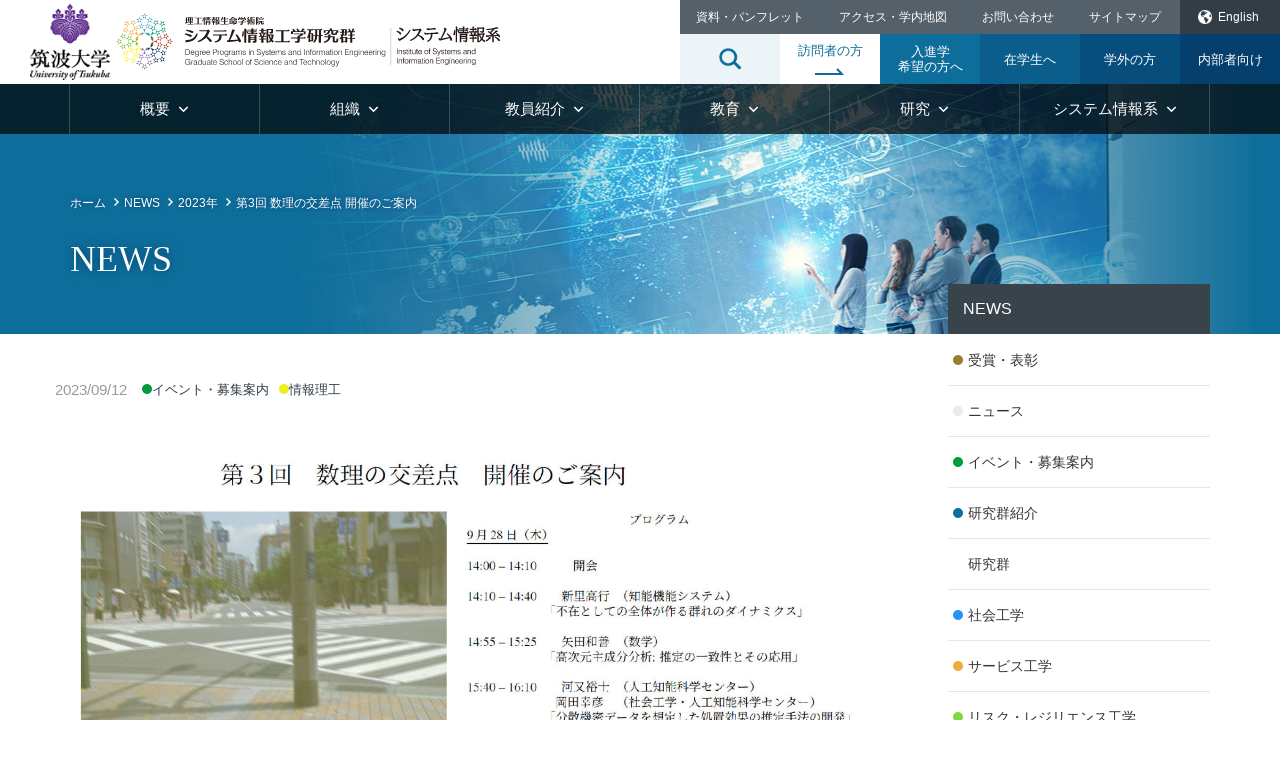

--- FILE ---
content_type: text/html; charset=UTF-8
request_url: https://www.sie.tsukuba.ac.jp/events/2023/09/12/10116
body_size: 45026
content:
<!DOCTYPE html><html lang="ja"><head><meta charset="utf-8" /><meta name="format-detection" content="telephone=no,address=no,email=no"><meta name="viewport" content="width=device-width, initial-scale=1, shrink-to-fit=no"><meta name="description" content="第3回 数理の交差点 webサイト"><link rel="prev bookmark" href="https://www.sie.tsukuba.ac.jp/news_award/2023/09/11/10086" title="丹羽 了氏、鷹見竣希氏、重中秀介氏がFIT論文賞を受賞"><link rel="next bookmark" href="https://www.sie.tsukuba.ac.jp/events/2023/09/12/10120" title="MDAセミナーシリーズ 第2弾　EBPMセミナー開催のご案内"><link rel="canonical" href="http://www.sie.tsukuba.ac.jp/events/2023/09/12/10116" /><link rel="alternate" href="http://www.sie.tsukuba.ac.jp/events/2023/09/12/10116" hreflang="ja" /><link rel="alternate" href="http://www.sie.tsukuba.ac.jp/eng/events/2023/09/12/10116" hreflang="en" /><link rel="stylesheet" href="https://stackpath.bootstrapcdn.com/bootstrap/4.4.1/css/bootstrap.min.css" integrity="sha384-Vkoo8x4CGsO3+Hhxv8T/Q5PaXtkKtu6ug5TOeNV6gBiFeWPGFN9MuhOf23Q9Ifjh" crossorigin="anonymous"><link href="https://www.sie.tsukuba.ac.jp/wp2/wp-content/cache/autoptimize/autoptimize_single_fa7c4c6755de49f10cfa3b9ef52b0dab.php" media="all" rel="stylesheet" />  <script defer src="https://www.googletagmanager.com/gtag/js?id=G-TH78L5DY2D"></script> <script defer src="[data-uri]"></script> <meta name="google-site-verification" content="-ScdSf1mL_D-S_20ZApJ6e7U_wFGqaZUrvrtQzVqvrY" /><link href="https://www.sie.tsukuba.ac.jp/wp2/wp-content/cache/autoptimize/autoptimize_single_9a5fe8db16df8c932502eb26e1f6ffb7.php" media="all" rel="stylesheet" /><title>第3回 数理の交差点 開催のご案内 &#8211; システム情報工学研究群</title><meta name='robots' content='max-image-preview:large' /><style>img:is([sizes="auto" i], [sizes^="auto," i]) { contain-intrinsic-size: 3000px 1500px }</style><link rel='dns-prefetch' href='//webfonts.sakura.ne.jp' /> <script defer src="[data-uri]"></script> <style id='wp-emoji-styles-inline-css' type='text/css'>img.wp-smiley, img.emoji {
		display: inline !important;
		border: none !important;
		box-shadow: none !important;
		height: 1em !important;
		width: 1em !important;
		margin: 0 0.07em !important;
		vertical-align: -0.1em !important;
		background: none !important;
		padding: 0 !important;
	}</style><link rel='stylesheet' id='wp-block-library-css' href='https://www.sie.tsukuba.ac.jp/wp2/wp-includes/css/dist/block-library/style.min.css?ver=f5c18f8588120e2e0ad55a6cd0be6374' type='text/css' media='all' /><style id='classic-theme-styles-inline-css' type='text/css'>/*! This file is auto-generated */
.wp-block-button__link{color:#fff;background-color:#32373c;border-radius:9999px;box-shadow:none;text-decoration:none;padding:calc(.667em + 2px) calc(1.333em + 2px);font-size:1.125em}.wp-block-file__button{background:#32373c;color:#fff;text-decoration:none}</style><style id='global-styles-inline-css' type='text/css'>:root{--wp--preset--aspect-ratio--square: 1;--wp--preset--aspect-ratio--4-3: 4/3;--wp--preset--aspect-ratio--3-4: 3/4;--wp--preset--aspect-ratio--3-2: 3/2;--wp--preset--aspect-ratio--2-3: 2/3;--wp--preset--aspect-ratio--16-9: 16/9;--wp--preset--aspect-ratio--9-16: 9/16;--wp--preset--color--black: #000000;--wp--preset--color--cyan-bluish-gray: #abb8c3;--wp--preset--color--white: #ffffff;--wp--preset--color--pale-pink: #f78da7;--wp--preset--color--vivid-red: #cf2e2e;--wp--preset--color--luminous-vivid-orange: #ff6900;--wp--preset--color--luminous-vivid-amber: #fcb900;--wp--preset--color--light-green-cyan: #7bdcb5;--wp--preset--color--vivid-green-cyan: #00d084;--wp--preset--color--pale-cyan-blue: #8ed1fc;--wp--preset--color--vivid-cyan-blue: #0693e3;--wp--preset--color--vivid-purple: #9b51e0;--wp--preset--gradient--vivid-cyan-blue-to-vivid-purple: linear-gradient(135deg,rgba(6,147,227,1) 0%,rgb(155,81,224) 100%);--wp--preset--gradient--light-green-cyan-to-vivid-green-cyan: linear-gradient(135deg,rgb(122,220,180) 0%,rgb(0,208,130) 100%);--wp--preset--gradient--luminous-vivid-amber-to-luminous-vivid-orange: linear-gradient(135deg,rgba(252,185,0,1) 0%,rgba(255,105,0,1) 100%);--wp--preset--gradient--luminous-vivid-orange-to-vivid-red: linear-gradient(135deg,rgba(255,105,0,1) 0%,rgb(207,46,46) 100%);--wp--preset--gradient--very-light-gray-to-cyan-bluish-gray: linear-gradient(135deg,rgb(238,238,238) 0%,rgb(169,184,195) 100%);--wp--preset--gradient--cool-to-warm-spectrum: linear-gradient(135deg,rgb(74,234,220) 0%,rgb(151,120,209) 20%,rgb(207,42,186) 40%,rgb(238,44,130) 60%,rgb(251,105,98) 80%,rgb(254,248,76) 100%);--wp--preset--gradient--blush-light-purple: linear-gradient(135deg,rgb(255,206,236) 0%,rgb(152,150,240) 100%);--wp--preset--gradient--blush-bordeaux: linear-gradient(135deg,rgb(254,205,165) 0%,rgb(254,45,45) 50%,rgb(107,0,62) 100%);--wp--preset--gradient--luminous-dusk: linear-gradient(135deg,rgb(255,203,112) 0%,rgb(199,81,192) 50%,rgb(65,88,208) 100%);--wp--preset--gradient--pale-ocean: linear-gradient(135deg,rgb(255,245,203) 0%,rgb(182,227,212) 50%,rgb(51,167,181) 100%);--wp--preset--gradient--electric-grass: linear-gradient(135deg,rgb(202,248,128) 0%,rgb(113,206,126) 100%);--wp--preset--gradient--midnight: linear-gradient(135deg,rgb(2,3,129) 0%,rgb(40,116,252) 100%);--wp--preset--font-size--small: 13px;--wp--preset--font-size--medium: 20px;--wp--preset--font-size--large: 36px;--wp--preset--font-size--x-large: 42px;--wp--preset--spacing--20: 0.44rem;--wp--preset--spacing--30: 0.67rem;--wp--preset--spacing--40: 1rem;--wp--preset--spacing--50: 1.5rem;--wp--preset--spacing--60: 2.25rem;--wp--preset--spacing--70: 3.38rem;--wp--preset--spacing--80: 5.06rem;--wp--preset--shadow--natural: 6px 6px 9px rgba(0, 0, 0, 0.2);--wp--preset--shadow--deep: 12px 12px 50px rgba(0, 0, 0, 0.4);--wp--preset--shadow--sharp: 6px 6px 0px rgba(0, 0, 0, 0.2);--wp--preset--shadow--outlined: 6px 6px 0px -3px rgba(255, 255, 255, 1), 6px 6px rgba(0, 0, 0, 1);--wp--preset--shadow--crisp: 6px 6px 0px rgba(0, 0, 0, 1);}:where(.is-layout-flex){gap: 0.5em;}:where(.is-layout-grid){gap: 0.5em;}body .is-layout-flex{display: flex;}.is-layout-flex{flex-wrap: wrap;align-items: center;}.is-layout-flex > :is(*, div){margin: 0;}body .is-layout-grid{display: grid;}.is-layout-grid > :is(*, div){margin: 0;}:where(.wp-block-columns.is-layout-flex){gap: 2em;}:where(.wp-block-columns.is-layout-grid){gap: 2em;}:where(.wp-block-post-template.is-layout-flex){gap: 1.25em;}:where(.wp-block-post-template.is-layout-grid){gap: 1.25em;}.has-black-color{color: var(--wp--preset--color--black) !important;}.has-cyan-bluish-gray-color{color: var(--wp--preset--color--cyan-bluish-gray) !important;}.has-white-color{color: var(--wp--preset--color--white) !important;}.has-pale-pink-color{color: var(--wp--preset--color--pale-pink) !important;}.has-vivid-red-color{color: var(--wp--preset--color--vivid-red) !important;}.has-luminous-vivid-orange-color{color: var(--wp--preset--color--luminous-vivid-orange) !important;}.has-luminous-vivid-amber-color{color: var(--wp--preset--color--luminous-vivid-amber) !important;}.has-light-green-cyan-color{color: var(--wp--preset--color--light-green-cyan) !important;}.has-vivid-green-cyan-color{color: var(--wp--preset--color--vivid-green-cyan) !important;}.has-pale-cyan-blue-color{color: var(--wp--preset--color--pale-cyan-blue) !important;}.has-vivid-cyan-blue-color{color: var(--wp--preset--color--vivid-cyan-blue) !important;}.has-vivid-purple-color{color: var(--wp--preset--color--vivid-purple) !important;}.has-black-background-color{background-color: var(--wp--preset--color--black) !important;}.has-cyan-bluish-gray-background-color{background-color: var(--wp--preset--color--cyan-bluish-gray) !important;}.has-white-background-color{background-color: var(--wp--preset--color--white) !important;}.has-pale-pink-background-color{background-color: var(--wp--preset--color--pale-pink) !important;}.has-vivid-red-background-color{background-color: var(--wp--preset--color--vivid-red) !important;}.has-luminous-vivid-orange-background-color{background-color: var(--wp--preset--color--luminous-vivid-orange) !important;}.has-luminous-vivid-amber-background-color{background-color: var(--wp--preset--color--luminous-vivid-amber) !important;}.has-light-green-cyan-background-color{background-color: var(--wp--preset--color--light-green-cyan) !important;}.has-vivid-green-cyan-background-color{background-color: var(--wp--preset--color--vivid-green-cyan) !important;}.has-pale-cyan-blue-background-color{background-color: var(--wp--preset--color--pale-cyan-blue) !important;}.has-vivid-cyan-blue-background-color{background-color: var(--wp--preset--color--vivid-cyan-blue) !important;}.has-vivid-purple-background-color{background-color: var(--wp--preset--color--vivid-purple) !important;}.has-black-border-color{border-color: var(--wp--preset--color--black) !important;}.has-cyan-bluish-gray-border-color{border-color: var(--wp--preset--color--cyan-bluish-gray) !important;}.has-white-border-color{border-color: var(--wp--preset--color--white) !important;}.has-pale-pink-border-color{border-color: var(--wp--preset--color--pale-pink) !important;}.has-vivid-red-border-color{border-color: var(--wp--preset--color--vivid-red) !important;}.has-luminous-vivid-orange-border-color{border-color: var(--wp--preset--color--luminous-vivid-orange) !important;}.has-luminous-vivid-amber-border-color{border-color: var(--wp--preset--color--luminous-vivid-amber) !important;}.has-light-green-cyan-border-color{border-color: var(--wp--preset--color--light-green-cyan) !important;}.has-vivid-green-cyan-border-color{border-color: var(--wp--preset--color--vivid-green-cyan) !important;}.has-pale-cyan-blue-border-color{border-color: var(--wp--preset--color--pale-cyan-blue) !important;}.has-vivid-cyan-blue-border-color{border-color: var(--wp--preset--color--vivid-cyan-blue) !important;}.has-vivid-purple-border-color{border-color: var(--wp--preset--color--vivid-purple) !important;}.has-vivid-cyan-blue-to-vivid-purple-gradient-background{background: var(--wp--preset--gradient--vivid-cyan-blue-to-vivid-purple) !important;}.has-light-green-cyan-to-vivid-green-cyan-gradient-background{background: var(--wp--preset--gradient--light-green-cyan-to-vivid-green-cyan) !important;}.has-luminous-vivid-amber-to-luminous-vivid-orange-gradient-background{background: var(--wp--preset--gradient--luminous-vivid-amber-to-luminous-vivid-orange) !important;}.has-luminous-vivid-orange-to-vivid-red-gradient-background{background: var(--wp--preset--gradient--luminous-vivid-orange-to-vivid-red) !important;}.has-very-light-gray-to-cyan-bluish-gray-gradient-background{background: var(--wp--preset--gradient--very-light-gray-to-cyan-bluish-gray) !important;}.has-cool-to-warm-spectrum-gradient-background{background: var(--wp--preset--gradient--cool-to-warm-spectrum) !important;}.has-blush-light-purple-gradient-background{background: var(--wp--preset--gradient--blush-light-purple) !important;}.has-blush-bordeaux-gradient-background{background: var(--wp--preset--gradient--blush-bordeaux) !important;}.has-luminous-dusk-gradient-background{background: var(--wp--preset--gradient--luminous-dusk) !important;}.has-pale-ocean-gradient-background{background: var(--wp--preset--gradient--pale-ocean) !important;}.has-electric-grass-gradient-background{background: var(--wp--preset--gradient--electric-grass) !important;}.has-midnight-gradient-background{background: var(--wp--preset--gradient--midnight) !important;}.has-small-font-size{font-size: var(--wp--preset--font-size--small) !important;}.has-medium-font-size{font-size: var(--wp--preset--font-size--medium) !important;}.has-large-font-size{font-size: var(--wp--preset--font-size--large) !important;}.has-x-large-font-size{font-size: var(--wp--preset--font-size--x-large) !important;}
:where(.wp-block-post-template.is-layout-flex){gap: 1.25em;}:where(.wp-block-post-template.is-layout-grid){gap: 1.25em;}
:where(.wp-block-columns.is-layout-flex){gap: 2em;}:where(.wp-block-columns.is-layout-grid){gap: 2em;}
:root :where(.wp-block-pullquote){font-size: 1.5em;line-height: 1.6;}</style> <script type="text/javascript" src="https://www.sie.tsukuba.ac.jp/wp2/wp-includes/js/jquery/jquery.min.js?ver=3.7.1" id="jquery-core-js"></script> <script defer type="text/javascript" src="https://www.sie.tsukuba.ac.jp/wp2/wp-includes/js/jquery/jquery-migrate.min.js?ver=3.4.1" id="jquery-migrate-js"></script> <script defer type="text/javascript" src="//webfonts.sakura.ne.jp/js/sakurav3.js?fadein=0&amp;ver=3.1.4" id="typesquare_std-js"></script> <link rel="https://api.w.org/" href="https://www.sie.tsukuba.ac.jp/wp-json/" /><link rel="alternate" title="JSON" type="application/json" href="https://www.sie.tsukuba.ac.jp/wp-json/wp/v2/posts/10116" /><link rel="EditURI" type="application/rsd+xml" title="RSD" href="https://www.sie.tsukuba.ac.jp/wp2/xmlrpc.php?rsd" /><link rel="canonical" href="https://www.sie.tsukuba.ac.jp/events/2023/09/12/10116" /><link rel='shortlink' href='https://www.sie.tsukuba.ac.jp/?p=10116' /><link rel="alternate" title="oEmbed (JSON)" type="application/json+oembed" href="https://www.sie.tsukuba.ac.jp/wp-json/oembed/1.0/embed?url=https%3A%2F%2Fwww.sie.tsukuba.ac.jp%2Fevents%2F2023%2F09%2F12%2F10116" /><link rel="alternate" title="oEmbed (XML)" type="text/xml+oembed" href="https://www.sie.tsukuba.ac.jp/wp-json/oembed/1.0/embed?url=https%3A%2F%2Fwww.sie.tsukuba.ac.jp%2Fevents%2F2023%2F09%2F12%2F10116&#038;format=xml" /><style type='text/css'>h1,h2,h3,h1:lang(ja),h2:lang(ja),h3:lang(ja),.entry-title:lang(ja){ font-family: "見出ゴMB31";}h4,h5,h6,h4:lang(ja),h5:lang(ja),h6:lang(ja),div.entry-meta span:lang(ja),footer.entry-footer span:lang(ja){ font-family: "カクミン R";}.hentry,.entry-content p,.post-inner.entry-content p,#comments div:lang(ja){ font-family: "新ゴ R";}strong,b,#comments .comment-author .fn:lang(ja){ font-family: "新ゴ M";}</style><link rel="icon" href="https://www.sie.tsukuba.ac.jp/wp2/wp-content/uploads/UTsukuba-logo-150x150.png" sizes="32x32" /><link rel="icon" href="https://www.sie.tsukuba.ac.jp/wp2/wp-content/uploads/UTsukuba-logo-300x300.png" sizes="192x192" /><link rel="apple-touch-icon" href="https://www.sie.tsukuba.ac.jp/wp2/wp-content/uploads/UTsukuba-logo-300x300.png" /><meta name="msapplication-TileImage" content="https://www.sie.tsukuba.ac.jp/wp2/wp-content/uploads/UTsukuba-logo-300x300.png" /><style type="text/css" id="wp-custom-css">.cp_actab {
	position: relative;
	overflow: hidden;
	width: 100%;
	margin: 0 auto;
	color: #ffffff;
}
.cp_actab input {
	position: absolute;
	z-index: -1;
	opacity: 0;
}
.cp_actab label {
	font-weight: bold;
	line-height: 2;
	position: relative;
	display: block;
	padding: 0 0 0 1em;
	cursor: pointer;
	margin: 0 0 0 0;
	background: #0B0B3B;
}
.cp_actab .cp_actab-content {
	overflow: hidden;
	max-height: 0;
	-webkit-transition: max-height 0.35s;
	transition: max-height 0.35s;
	color: #333333;
	background: #ffffffff;
}
.cp_actab .cp_actab-content p {
	margin: 1em;
}
/* :checked */
.cp_actab input:checked ~ .cp_actab-content {
	max-height: 200em;
}
/* Icon */
.cp_actab label::after {
	line-height: 3;
	position: absolute;
	top: 0;
	right: 0;
	display: block;
	width: 3em;
	height: 3em;
	-webkit-transition: all 0.35s;
	transition: all 0.35s;
	text-align: center;
}
.cp_actab input[type=checkbox] + label::after {
	content: "✚";
}
.cp_actab input[type=checkbox]:checked + label::after {
	transform: rotate(315deg);
}

.scroll table{
width:100%;
}
.scroll{
overflow: auto;
white-space: nowrap;
}
.scroll::-webkit-scrollbar{
 height: 5px;
}
.scroll::-webkit-scrollbar-track{
 background: #F1F1F1;
}
.scroll::-webkit-scrollbar-thumb {
 background: #BCBCBC;
}

/*テーブルの横スクロール */
 table{ 
    width:100%;
}
.scroll{
    overflow: auto;
    white-space:nowrap;
}
.scroll::-webkit-scrollbar{
    height: 15px;
}
.scroll::-webkit-scrollbar-track{
    background: #f1f1f1;
}
.scroll::-webkit-scrollbar-thumb{
    background: #bbb;
}

 /*youtube レスポンシブ対応*/
.youtube{
  position: relative;
  width: 100%;
  overflow: hidden;
  padding-bottom: 56.25%;
}

.youtube iframe{
  position: absolute;
  top: 0;
  left: 0;
  width: 70%;
  height: 70%;
  border: none; 
}

 /*外枠で画像center指定*/
.img-center {
   text-align: center;
   margin-top: 1em;
   margin-bottom: 1em;
}

 /*font 赤*/
.red{
    color: #CC0000;
}</style></head><body><div id="wrap_all"><div class="main_menu pc"><div class="header_inner02"><div class="drawer"><nav class="nav_menu01"><ul><li><a href="/visitor/"><span>訪問者の方</span></a></li><li> <a href="/visitor/exam/">入進学<br>希望の方へ</a><nav class="nav_sub_visitor"><ul class="visitor_second_level"><li><a href="/visitor/exam/entra/">大学院正規生</a></li><li><a href="/visitor/exam/entra2/">大学院非正規生</a></li><li><a href="/visitor/exam/financial-support/">学生支援制度</a></li><li><a href="/visitor/exam/working-adult/">社会人の方へ</a></li><li><a href="/visitor/exam/inter-student/">留学生の方へ</a></li></ul></nav></li><li> <a href="/visitor/student/">在学生へ</a><nav class="nav_sub_visitor"><ul class="visitor_second_level"></ul></nav></li><li> <a href="/visitor/com/">学外の方</a><nav class="nav_sub_visitor"><ul class="visitor_second_level"></ul></nav></li><li> <a href="/visitor/insider/">内部者向け</a><nav class="nav_sub_visitor"><ul class="visitor_second_level"></ul></nav></li></ul></nav><p class="btn_language"><a href="/eng/">Englilsh</a></p><nav class="nav_menu02"><ul><li class="g01 menu_multi"> <span class="menu_cat">概要<span class="ico"></span></span><nav class="nav_sub"><ul class="menu_second_level"><li><a href="/edu/summary/greeting/">研究群長挨拶</a></li><li><a href="/edu/summary/history/">沿革</a></li><li><a href="/edu/summary/objective/">人材養成目的・コンピテンス</a></li><li><a href="/edu/summary/post/">教育・運営体制</a></li><li><a href="/edu/data/">研究群データ(教員数・学生数(在籍者数)・入学者数・修了者数)</a></li><li><a href="/map/">アクセス・学内地図</a></li><li><a href="/edu/summary/doc/">資料・パンフレット</a></li><li><a href="/contact/">お問い合わせ</a></li></ul></nav></li><li class="g02 menu_multi"> <span class="menu_cat">組織<span class="ico"></span></span><nav class="nav_sub"><ul class="menu_second_level"><li><p class="ttl_menu">学位プログラム</p><ul class="menu_third_level"><li><a href="/edu/course/about/">学位プログラムとは</a></li><li><a href="/edu/course/pps/">社会工学</a></li><li><a href="/edu/course/se/">サービス工学</a></li><li><a href="/edu/course/risk/">リスク・レジリエンス工学</a></li><li><a href="/edu/course/cs/">情報理工</a></li><li><a href="/edu/course/imis/">知能機能システム</a></li><li><a href="/edu/course/eme/">構造エネルギー工学</a></li><li><a href="/edu/course/emp/">エンパワーメント情報学</a></li><li><a href="/edu/course/tlsi/">ライフイノベーション(生物情報)</a></li></ul></li><li><p class="ttl_menu">関連センター</p><ul class="menu_third_level"><li><a href="https://www.ccs.tsukuba.ac.jp/" target="_blank">計算科学研究センター</a></li><li><a href="https://www.ccr.tsukuba.ac.jp/" target="_blank">サイバニクス研究センター</a></li><li><a href="https://air.tsukuba.ac.jp/" target="_blank">人工知能科学センター</a></li><li><a href="http://www.abes.tsukuba.ac.jp/" target="_blank">藻類バイオマス・エネルギーシステム開発研究センター</a></li><li><a href="http://www.kou-c.tsukuba.ac.jp/" target="_blank">研究基盤総合センター 工作部門</a></li><li><a href="https://www.f-mirai.tsukuba.ac.jp/" target="_blank">未来社会工学開発研究センター</a></li></ul></li><li><p class="ttl_menu">関連学類(学士課程)</p><ul class="menu_third_level"><li><a href="https://www.sk.tsukuba.ac.jp/College/" target="_blank">社会工学類</a></li><li><a href="http://www.esys.tsukuba.ac.jp/" target="_blank">工学システム学類</a></li><li><a href="https://www.coins.tsukuba.ac.jp/" target="_blank">情報科学類</a></li><li><a href="https://www.mast.tsukuba.ac.jp/" target="_blank">情報メディア創成学類</a></li><li><a href="http://www.kokusai.tsukuba.ac.jp/" target="_blank">国際総合学類</a></li></ul><li></ul></nav></li><li class="g03 menu_multi"> <span class="menu_cat">教員紹介<span class="ico"></span></span><nav class="nav_sub"><ul class="menu_second_level"><li><a href="https://trios.tsukuba.ac.jp/ja/researchers/by_affiliation/190" target="_blank">研究者総覧(TRIOS)</a></li><li><a href="/org/staff/">研究群教員一覧(所属別)</a></li><li><a href="https://www.sie.tsukuba.ac.jp/fac_search/">教員検索システム</a></li></ul></nav></li><li class="g04 menu_multi"> <span class="menu_cat">教育<span class="ico"></span></span><nav class="nav_sub"><ul class="menu_second_level"><li><a href="/edu/proced/">履修・学籍・諸手続き案内</a></li><li><a href="https://www.tsukuba.ac.jp/campuslife/calendar/" target="_blank">学年暦</a></li><li><a href="https://twins.tsukuba.ac.jp/campusweb/campusportal.do" target="_blank">筑波大学教育情報システム(TWINS)</a></li><li><a href="https://kdb.tsukuba.ac.jp/" target="_blank">開設科目情報・シラバス(KdB)</a></li><li><a href="https://sie.tsukuba.ac.jp/~graduate/check.html" target="_blank">単位取得状況自動判別ツール</a></li><li><a href="/edu/re_program/">研究・教育プログラム</a></li><li><a href="http://www.global.tsukuba.ac.jp/gc" target="_blank">国際交流</a></li></ul></nav></li><li class="g05 menu_multi"> <span class="menu_cat">研究<span class="ico"></span></span><nav class="nav_sub"><ul class="menu_second_level"><li><a href="https://www.sanrenhonbu.tsukuba.ac.jp/" target="_blank">産学連携</a></li><li><a href="http://www.global.tsukuba.ac.jp/gc" target="_blank">国際交流</a></li><li><a href="/edu/re_program/">研究・教育プログラム</a></li><li><a href="/research/equipment/">施設・設備</a></li></ul></nav></li><li class="g06 menu_multi"> <span class="menu_cat">システム情報系<span class="ico"></span></span><nav class="nav_sub"><ul class="menu_second_level"><li><a href="/eis/overview/" >概要</a></li><li><a href="/eis/recruit/" >公募情報</a></li><li><a href="/eis/event/" >イベント</a></li><li><a href="/eis/portal/" >シス情ポータル</a></li><li><a href="/eis/tech/" >技術室</a></li></ul></nav></li></ul></nav><nav class="nav_menu03"><ul><li><a href="/sitemap/">サイトマップ</a></li><li><a href="javascript:void(0);">プライバシーポリシー</a></li><li><a href="javascript:void(0);">サイトポリシー</a></li><li><a href="javascript:void(0);">採用情報</a></li><li><a href="/contact/">お問い合わせ</a></li></ul></nav><div class="m_search"><div id="search_inner"><form id="form" action="https://www.sie.tsukuba.ac.jp" method="get"> <input class="s-box" name="s" type="text" placeholder="" /> <button type="submit" id="s-btn-area"><div id="s-btn">検索</div></button></form></div></div></div></div><p class="btn_menu"><span></span></p></div><div class="main_menu sp"><div class="header_inner02"><div class="drawer"><nav class="nav_menu01"><ul><li><a href="/visitor/"><span>訪問者の方</span></a></li><li> <a href="/visitor/exam/">入進学<br>希望の方へ</a><nav class="nav_sub_visitor"><ul class="visitor_second_level"><li><a href="/visitor/exam/entra/">大学院正規生</a></li><li><a href="/visitor/exam/entra2/">大学院非正規生</a></li><li><a href="/visitor/exam/financial-support/">学生支援制度</a></li><li><a href="/visitor/exam/working-adult/">社会人の方へ</a></li><li><a href="/visitor/exam/inter-student/">留学生の方へ</a></li></ul></nav></li><li> <a href="/visitor/student/">在学生へ</a><nav class="nav_sub_visitor"><ul class="visitor_second_level"></ul></nav></li><li> <a href="/visitor/com/">学外の方</a><nav class="nav_sub_visitor"><ul class="visitor_second_level"></ul></nav></li><li> <a href="/visitor/insider/">内部者向け</a><nav class="nav_sub_visitor"><ul class="visitor_second_level"></ul></nav></li></ul></nav><p class="btn_language"><a href="/eng/">Englilsh</a></p><nav class="nav_menu02"><ul><li class="g01 menu_multi"> <span class="menu_cat">概要<span class="ico"></span></span><nav class="nav_sub"><ul class="menu_second_level"><li><a href="/edu/summary/greeting/">研究群長挨拶</a></li><li><a href="/edu/summary/history/">沿革</a></li><li><a href="/edu/summary/objective/">人材養成目的・コンピテンス</a></li><li><a href="/edu/summary/post/">教育・運営体制</a></li><li><a href="/edu/data/">研究群データ(教員数・学生数(在籍者数)・入学者数・修了者数)</a></li><li><a href="/map/">アクセス・学内地図</a></li><li><a href="/edu/summary/doc/">資料・パンフレット</a></li><li><a href="/contact/">お問い合わせ</a></li></ul></nav></li><li class="g02 menu_multi"> <span class="menu_cat">組織<span class="ico"></span></span><nav class="nav_sub"><ul class="menu_second_level"><li><p class="ttl_menu">学位プログラム</p><ul class="menu_third_level"><li><a href="/edu/course/about/">学位プログラムとは</a></li><li><a href="/edu/course/pps/">社会工学</a></li><li><a href="/edu/course/se/">サービス工学</a></li><li><a href="/edu/course/risk/">リスク・レジリエンス工学</a></li><li><a href="/edu/course/cs/">情報理工</a></li><li><a href="/edu/course/imis/">知能機能システム</a></li><li><a href="/edu/course/eme/">構造エネルギー工学</a></li><li><a href="/edu/course/emp/">エンパワーメント情報学</a></li><li><a href="/edu/course/tlsi/">ライフイノベーション(生物情報)</a></li></ul></li><li><p class="ttl_menu">関連センター</p><ul class="menu_third_level"><li><a href="https://www.ccs.tsukuba.ac.jp/" target="_blank">計算科学研究センター</a></li><li><a href="https://www.ccr.tsukuba.ac.jp/" target="_blank">サイバニクス研究センター</a></li><li><a href="https://air.tsukuba.ac.jp/" target="_blank">人工知能科学センター</a></li><li><a href="http://www.abes.tsukuba.ac.jp/" target="_blank">藻類バイオマス・エネルギーシステム開発研究センター</a></li><li><a href="http://www.kou-c.tsukuba.ac.jp/" target="_blank">研究基盤総合センター 工作部門</a></li><li><a href="https://www.f-mirai.tsukuba.ac.jp/" target="_blank">未来社会工学開発研究センター</a></li></ul></li><li><p class="ttl_menu">関連学類(学士課程)</p><ul class="menu_third_level"><li><a href="https://www.sk.tsukuba.ac.jp/College/" target="_blank">社会工学類</a></li><li><a href="http://www.esys.tsukuba.ac.jp/" target="_blank">工学システム学類</a></li><li><a href="https://www.coins.tsukuba.ac.jp/" target="_blank">情報科学類</a></li><li><a href="https://www.mast.tsukuba.ac.jp/" target="_blank">情報メディア創成学類</a></li><li><a href="http://www.kokusai.tsukuba.ac.jp/" target="_blank">国際総合学類</a></li></ul><li></ul></nav></li><li class="g03 menu_multi"> <span class="menu_cat">教員紹介<span class="ico"></span></span><nav class="nav_sub"><ul class="menu_second_level"><li><a href="https://trios.tsukuba.ac.jp/ja/researchers/by_affiliation/190" target="_blank">研究者総覧(TRIOS)</a></li><li><a href="/org/staff/">研究群教員一覧(所属別)</a></li><li><a href="https://www.sie.tsukuba.ac.jp/fac_search/">教員検索システム</a></li></ul></nav></li><li class="g04 menu_multi"> <span class="menu_cat">教育<span class="ico"></span></span><nav class="nav_sub"><ul class="menu_second_level"><li><a href="/edu/proced/">履修・学籍・諸手続き案内</a></li><li><a href="https://www.tsukuba.ac.jp/campuslife/calendar/" target="_blank">学年暦</a></li><li><a href="https://twins.tsukuba.ac.jp/campusweb/campusportal.do" target="_blank">筑波大学教育情報システム(TWINS)</a></li><li><a href="https://kdb.tsukuba.ac.jp/" target="_blank">開設科目情報・シラバス(KdB)</a></li><li><a href="https://sie.tsukuba.ac.jp/~graduate/check.html" target="_blank">単位取得状況自動判別ツール</a></li><li><a href="/edu/re_program/">研究・教育プログラム</a></li><li><a href="http://www.global.tsukuba.ac.jp/gc" target="_blank">国際交流</a></li></ul></nav></li><li class="g05 menu_multi"> <span class="menu_cat">研究<span class="ico"></span></span><nav class="nav_sub"><ul class="menu_second_level"><li><a href="https://www.sanrenhonbu.tsukuba.ac.jp/" target="_blank">産学連携</a></li><li><a href="http://www.global.tsukuba.ac.jp/gc" target="_blank">国際交流</a></li><li><a href="/edu/re_program/">研究・教育プログラム</a></li><li><a href="/research/equipment/">施設・設備</a></li></ul></nav></li><li class="g06 menu_multi"> <span class="menu_cat">システム情報系<span class="ico"></span></span><nav class="nav_sub"><ul class="menu_second_level"><li><a href="/eis/overview/" >概要</a></li><li><a href="/eis/recruit/" >公募情報</a></li><li><a href="/eis/event/" >イベント</a></li><li><a href="/eis/portal/" >シス情ポータル</a></li><li><a href="/eis/tech/" >技術室</a></li></ul></nav></li></ul></nav><nav class="nav_menu03"><ul><li><a href="/sitemap/">サイトマップ</a></li><li><a href="javascript:void(0);">プライバシーポリシー</a></li><li><a href="javascript:void(0);">サイトポリシー</a></li><li><a href="javascript:void(0);">採用情報</a></li><li><a href="/contact/">お問い合わせ</a></li></ul></nav><div class="m_search"><div id="search_inner"><form id="form" action="https://www.sie.tsukuba.ac.jp" method="get"> <input class="s-box" name="s" type="text" placeholder="" /> <button type="submit" id="s-btn-area"><div id="s-btn">検索</div></button></form></div></div></div></div><p class="btn_menu"><span></span></p></div><div id="wrapper"><header id="header"><nav class="nav_header"><ul><li><a href="/edu/summary/doc/">資料・パンフレット</a></li><li><a href="/map/">アクセス・学内地図</a></li><li><a href="/contact/">お問い合わせ</a></li><li><a href="/sitemap/">サイトマップ</a></li><li class="language"><a href="/eng/events/2023/09/12/10116"><span>English</span></a></li></ul></nav><div class="header_inner01"><div class="h_logo"><p class="h_logo01"><a href="http://www.tsukuba.ac.jp" target="_blank"><img src="https://www.sie.tsukuba.ac.jp/wp2/wp-content/themes/siev2/img/img_logo01.png" alt="筑波大学"></a></p><p class="h_logo02"><a href="/"><img src="https://www.sie.tsukuba.ac.jp/wp2/wp-content/themes/siev2/img/img_logo02.svg" alt="理工情報生命学術院 システム情報工学研究群"></a></p></div><div class="btn_search"><img src="https://www.sie.tsukuba.ac.jp/wp2/wp-content/themes/siev2/img/ico_search02.png" alt=""></div></div><div class="pagettl_area"><div class="pagettl_inner"><nav class="breadcrumb"><ul><li><a href="/">ホーム</a></li><li><a href="/news/">NEWS</a></li><li>2023年</li><li>第3回 数理の交差点 開催のご案内</li></ul></nav><h1>NEWS</h1></div></div><div class="wrap_type01"><div class="container p-0"><div class="row"><main class="col-lg-9 main"><div class="container"><div class="row"><article class="single_news"><div class="news_top"> <time datetime="2023-09-12">2023/09/12</time><div class="cate events"><div class="ico" style="background-color: #009b3e;"></div><p>イベント・募集案内</p></div><div class="cate cs"><div class="ico" style="background-color: #eeee22;"></div><p>情報理工</p></div></div><figure class="eyechatch"><img width="1637" height="1158" src="https://www.sie.tsukuba.ac.jp/wp2/wp-content/uploads/230912_suurikousaten.jpg" class="attachment-post-thumbnail size-post-thumbnail wp-post-image" alt="" decoding="async" fetchpriority="high" srcset="https://www.sie.tsukuba.ac.jp/wp2/wp-content/uploads/230912_suurikousaten.jpg 1637w, https://www.sie.tsukuba.ac.jp/wp2/wp-content/uploads/230912_suurikousaten-300x212.jpg 300w, https://www.sie.tsukuba.ac.jp/wp2/wp-content/uploads/230912_suurikousaten-1024x724.jpg 1024w, https://www.sie.tsukuba.ac.jp/wp2/wp-content/uploads/230912_suurikousaten-768x543.jpg 768w, https://www.sie.tsukuba.ac.jp/wp2/wp-content/uploads/230912_suurikousaten-1536x1087.jpg 1536w" sizes="(max-width: 1637px) 100vw, 1637px" /></figure><h1 class="ttl_single_news">第3回 数理の交差点 開催のご案内</h1><div class="wp_content"><p><a href="https://nc.math.tsukuba.ac.jp/blogs/blog_entries/view/142/8ed5a5de4e42473b1fff07cb811f309a?frame_id=65" rel="noopener" target="_blank">第3回 数理の交差点 webサイト</a></p></div></article></div></div></main><aside class="col-12 col-lg-3 side"><p class="ttl_side">NEWS<span class="ico"></span></p><ul class="side_category"><li><a href="https://www.sie.tsukuba.ac.jp/category/news_award"><div class="ico" style="background-color: #998031;"></div>受賞・表彰</a></li><li><a href="https://www.sie.tsukuba.ac.jp/category/news"><div class="ico" style="background-color: #eaeaea;"></div>ニュース</a></li><li><a href="https://www.sie.tsukuba.ac.jp/category/events"><div class="ico" style="background-color: #009b3e;"></div>イベント・募集案内</a></li><li><a href="https://www.sie.tsukuba.ac.jp/category/blog"><div class="ico" style="background-color: #0e6e9b;"></div>研究群紹介</a></li><li><a href="https://www.sie.tsukuba.ac.jp/category/sie"><div class="ico" style="background-color: #ffffff;"></div>研究群</a></li><li><a href="https://www.sie.tsukuba.ac.jp/category/sie/pps"><div class="ico" style="background-color: #2693f2;"></div>社会工学</a></li><li><a href="https://www.sie.tsukuba.ac.jp/category/sie/se"><div class="ico" style="background-color: #f4a938;"></div>サービス工学</a></li><li><a href="https://www.sie.tsukuba.ac.jp/category/sie/risk"><div class="ico" style="background-color: #81d742;"></div>リスク・レジリエンス工学</a></li><li><a href="https://www.sie.tsukuba.ac.jp/category/sie/cs"><div class="ico" style="background-color: #eeee22;"></div>情報理工</a></li><li><a href="https://www.sie.tsukuba.ac.jp/category/sie/imis"><div class="ico" style="background-color: #9446e2;"></div>知能機能システム</a></li><li><a href="https://www.sie.tsukuba.ac.jp/category/sie/eme"><div class="ico" style="background-color: #004891;"></div>構造エネルギー工学</a></li><li><a href="https://www.sie.tsukuba.ac.jp/category/sie/emp"><div class="ico" style="background-color: #8c2b20;"></div>エンパワーメント情報学</a></li><li><a href="https://www.sie.tsukuba.ac.jp/category/sie/tlsi"><div class="ico" style="background-color: #2e9300;"></div>ライフイノベーション</a></li><li><a href="https://www.sie.tsukuba.ac.jp/category/maintenance"><div class="ico" style="background-color: #000000;"></div>メンテナンス</a></li><li><a href="https://www.sie.tsukuba.ac.jp/category/eis"><div class="ico" style="background-color: #000000;"></div>システム情報系</a></li><li><a href="https://www.sie.tsukuba.ac.jp/category/press_release"><div class="ico" style="background-color: #dd3333;"></div>プレスリリース</a></li></ul><p class="ttl_side">アーカイブ<span class="ico"></span></p><ul class="side_archive"><li><a href='https://www.sie.tsukuba.ac.jp/2026'>2026</a></li><li><a href='https://www.sie.tsukuba.ac.jp/2025'>2025</a></li><li><a href='https://www.sie.tsukuba.ac.jp/2024'>2024</a></li><li><a href='https://www.sie.tsukuba.ac.jp/2023'>2023</a></li><li><a href='https://www.sie.tsukuba.ac.jp/2022'>2022</a></li><li><a href='https://www.sie.tsukuba.ac.jp/2021'>2021</a></li><li><a href='https://www.sie.tsukuba.ac.jp/2020'>2020</a></li><li><a href='https://www.sie.tsukuba.ac.jp/2019'>2019</a></li></ul></aside></div></div></div><footer id="footer"><p id="pagetop"><span></span></p><div class="footer_inner01"><ul class="f_btn"><li><a href="/edu/summary/doc/"><span>資料・パンフレット</span></a></li><li><a href="/edu/summary/movie/"><span>紹介動画</span></a></li></ul></div><div class="footer_inner02"><div class="container f_inner"><div class="row"><div class="col-sm-12 col-md-12 col-lg-3 f_item"><div id="custom_html-14" class="widget_text widget widget_custom_html"><div class="textwidget custom-html-widget"><p class="m-0">本サイトの管理・運営は大学院システム情報工学研究群が行っています。 上記www以外のサーバーのサイトは、sie.tsukuba.ac.jpであっても、それぞれ別個のサイトポリシーで運用されていますので、該当ページ記載の問い合わせ先までご連絡お願いします。また、このサイトの個別のページに、本サイトポリシーと異なる事項が掲載されている場合は、個別のページの記載事項を優先して適用します。</p></div></div></div><div class="col-sm-12 col-md-4 col-lg-2 offset-lg-1 f_item"><nav class="nav_footer01"><div id="custom_html-13" class="widget_text widget widget_custom_html"><div class="textwidget custom-html-widget"><p>本研究群について</p><ul><li><a href="/edu/summary/greeting/">概要</a></li><li><a href="/edu/course/about/">組織</a></li><li><a href="/org/staff/">教員紹介</a></li><li><a href="/edu/summary/post/">教育</a></li><li><a href="/edu/re_program/">研究</a></li><li><a href="/2020/">ニュース</a></li><li><a href="/sitemap/">サイトマップ</a></li></ul></div></div></nav></div><div class="col-sm-12 col-md-4 col-lg-2 offset-lg-1 f_item"><nav class="nav_footer01"><div id="custom_html-12" class="widget_text widget widget_custom_html"><div class="textwidget custom-html-widget"><p>訪問者の方</p><ul><li><a href="/visitor/exam/">入進学希望者の方へ</a></li><li><a href="/visitor/student/">在学生へ</a></li><li><a href="/visitor/com/">学外の方へ</a></li><li><a href="/visitor/insider/">内部向け</a></li></ul></div></div></nav></div><div class="col-sm-12 col-md-4 col-lg-2 offset-lg-1 p-0 f_item"><nav class="nav_footer02"><div id="custom_html-11" class="widget_text widget widget_custom_html"><div class="textwidget custom-html-widget"><nav class="nav_footer01"><div id="custom_html-13" class="widget_text widget widget_custom_html"><div class="textwidget custom-html-widget"><div class="textwidget custom-html-widget"><p>システム情報系</p><ul><li><a href="/eis">おしらせ</a></li><li><a href="javascript:void(0)">採用情報</a></li><li><a href="https://portal.sie.tsukuba.ac.jp/"  target="_blank">システム情報エリア支援室ポータル</a></li></ul></div></div></div></nav></div></div></nav></div></div></div><p class="f_bottom">社会、サービス、リスク、情報理工、知能機能、構造エネルギー、エンパワーメント、ライフイノベーションが融合する学際新領域</p></div><div class="footer_inner03"><p class="f_logo"><a href="http://www.tsukuba.ac.jp" target="_blank"><img src="https://www.sie.tsukuba.ac.jp/wp2/wp-content/themes/siev2/img/img_logo01.png" alt="筑波大学"></a></p> <small class="f_small">&copy;2020 筑波大学大学院 システム情報工学研究群. All rights reserved.</small></div></footer> <script defer src="https://code.jquery.com/jquery-3.4.1.min.js"></script> <script defer src="https://www.sie.tsukuba.ac.jp/wp2/wp-content/cache/autoptimize/autoptimize_single_a6f75e0c043a2a087837e5c113cc6f7a.php"></script> <script defer src="https://www.sie.tsukuba.ac.jp/wp2/wp-content/cache/autoptimize/autoptimize_single_ae79cf63150d875454a468fe9f47ba06.php"></script> <script defer src="[data-uri]"></script> </div><div id="search_box"><div id="search_inner"><form id="form" action="https://www.sie.tsukuba.ac.jp" method="get"> <input class="s-box" name="s" type="text" placeholder="" /> <button type="submit" id="s-btn-area"><div id="s-btn">検索</div></button></form></div><div class="btn_close_gs"><img src="https://www.sie.tsukuba.ac.jp/wp2/wp-content/themes/siev2/img/btn_close01.png" alt="検索画面を閉じる"></div><div class="overlay"></div></div></div></body></html>

--- FILE ---
content_type: text/css; charset=utf-8
request_url: https://www.sie.tsukuba.ac.jp/wp2/wp-content/cache/autoptimize/autoptimize_single_fa7c4c6755de49f10cfa3b9ef52b0dab.php
body_size: 5150
content:
@charset "utf-8";@font-face{font-family:"Yu Gothic";src:local("Yu Gothic Medium");font-weight:500}@font-face{font-family:"Yu Gothic";src:local("Yu Gothic Bold");font-weight:700}*{font-family:Arial,Yu Gothic,"游ゴシック","ヒラギノ角ゴ Pro","Hiragino Kaku Gothic Pro","メイリオ","Meiryo",Osaka,'ＭＳ Ｐゴシック','MS PGothic',sans-serif}html{-moz-text-size-adjust:100%;-webkit-text-size-adjust:100%;-ms-text-size-adjust:100%}body{color:#323d46;font-weight:400;position:relative}.normal{font-weight:400 !important}.bold{font-weight:700 !important}.italic{font-style:italic !important}.none{display:none !important}.mb_none{margin-bottom:0 !important}#wrapper{transition:filter .3s;overflow:hidden}#wrapper.on{filter:blur(4px)}.wrap_type01{position:relative;padding:0 15px;margin-bottom:60px}.main{padding-top:30px}.wrap_404{padding:60px 15px;line-height:1.6;text-align:center}.ttl_404{margin-bottom:20px}.txt_404{margin-bottom:20px}.pagettl_area{background:#0e6e9b;height:40.66vw;max-height:220px;padding-top:40px}.pagettl_inner{background:url(//www.sie.tsukuba.ac.jp/wp2/wp-content/themes/sie/css/../img/bg_pagettl_sp01.jpg) no-repeat right bottom;background-size:cover;padding-left:20px;height:calc(40.66vw - 40px);max-height:calc(220px - 40px);margin:0 auto;position:relative;display:-webkit-flex;display:flex;-webkit-align-items:center;align-items:center;color:#fff;text-shadow:0 0 5px #043f6d}.breadcrumb{background:#043c6f;width:100%;display:block;padding:12px 10px;margin:0;border-radius:0;position:absolute;top:-40px;left:0}.breadcrumb ul{list-style:none;margin:0;padding:0;font-size:.68rem;overflow:hidden;white-space:nowrap;text-overflow:ellipsis}.breadcrumb ul li{background:url(//www.sie.tsukuba.ac.jp/wp2/wp-content/themes/sie/css/../img/ico_arrow08.png) no-repeat right .2em;background-size:5px;padding-right:13px;margin-right:5px;text-shadow:0 0 5px #043f6d;display:inline}.breadcrumb ul li:last-of-type{background:0 0;padding:0;margin:0}.breadcrumb ul li a{color:#fff}.breadcrumb ul li a:hover{text-decoration:none}.pagettl_area h1{font-size:1.56rem;margin:0}.btn_type01{color:#fff;background-color:#0e6e9b;border-color:#0e6e9b}.btn_type01:hover{color:#0e6e9b;background-color:#fff;border-color:#fff}.eyechatch{width:100%;margin-bottom:40px}.eyechatch img{max-width:100%;height:auto}.wp_content{width:100%;font-size:.87rem;line-height:1.8}.wp_content img{max-width:100%;height:100%}.wp_content a{color:#1289c2;text-decoration:underline}.wp_content a:hover{color:#0160be}.wp_content a:visited{color:#999}.wp_content a[target=_blank],.wp_content a.external_big[target=_blank]{color:#333;text-decoration:none}.wp_content a[target=_blank]:hover,.wp_content a.external_big[target=_blank]:hover{opacity:.7}.wp_content a[target=_blank]:after,.wp_content a.external_big[target=_blank]:after{content:"";display:inline-block;background-size:contain;position:relative;left:5px}.wp_content a[target=_blank]:after{background-image:url(//www.sie.tsukuba.ac.jp/wp2/wp-content/themes/sie/css/../img/ico_tab03.png);width:10px;height:10px}.wp_content a.external_big[target=_blank]:after{background-image:url(//www.sie.tsukuba.ac.jp/wp2/wp-content/themes/sie/css/../img/ico_tab02.png);width:13px;height:13px}.wp_content a.link_pdf,.wp_content a.link_excel,.wp_content a.link_word{display:inline-block;color:#333;position:relative;padding-left:25px}.wp_content a.link_pdf[target=_blank]:after,.wp_content a.link_excel[target=_blank]:after,.wp_content a.link_word[target=_blank]:after{display:none}.wp_content a.link_pdf:before,.wp_content a.link_excel:before,.wp_content a.link_word:before{content:"";display:inline-block;background-repeat:no-repeat;background-position:center;background-size:18px;width:18px;height:18px;position:absolute;top:.3em;left:0}.wp_content a.link_pdf:before{background-image:url(//www.sie.tsukuba.ac.jp/wp2/wp-content/themes/sie/css/../img/ico_pdf01.jpg)}.wp_content a.link_excel:before{background-image:url(//www.sie.tsukuba.ac.jp/wp2/wp-content/themes/sie/css/../img/ico_excel01.jpg)}.wp_content a.link_word:before{background-image:url(//www.sie.tsukuba.ac.jp/wp2/wp-content/themes/sie/css/../img/ico_word01.jpg)}.wp_content a.link_pdf:hover,.wp_content a.link_excel:hover,.wp_content a.link_word:hover{opacity:.7}.wp_content h1{font-size:1.56rem;padding-bottom:20px;margin-bottom:20px;position:relative}.wp_content h1:before{content:"";display:inline-block;background:#0d6d9a;width:25px;height:3px;position:absolute;left:0;bottom:0}.wp_content h2{font-size:1.12rem;font-weight:700;margin-bottom:18px}.wp_content h3{background:#54616b;font-size:1rem;color:#fff;padding:8px 10px;margin-bottom:16px}.wp_content h4{font-size:1rem;font-weight:700;border-bottom:2px solid #54616b;color:#323d46;padding-bottom:5px;margin-bottom:16px}.wp_content h5,.wp_content h6{font-size:1rem;font-weight:700;padding-left:12px;margin-bottom:16px;position:relative}.wp_content h5:before,.wp_content h6:before{content:"";display:inline-block;width:4px;height:16px;position:absolute;top:1px;left:0}.wp_content h5:before{background-color:#0d6d9a}.wp_content h6:before{background-color:#a9b0b5}.wp_content .list{list-style:none;padding:0}.wp_content .list li{position:relative;padding-left:.9em}.wp_content .list li:before{background:#1289c2;content:"";border-radius:50%;width:7px;height:7px;display:block;position:absolute;left:0;top:.5em}.wp_content .list ul{list-style:none;padding-inline-start:15px}.wp_content .list ul li:before{border:1px solid #1289c2;background:#fff}.wp_content .wrap_dotted{border:1px dotted #aaa;padding:15px;margin-bottom:1rem}.wp_content .wrap_bgcolor{background:#f1f2f3;padding:15px;margin-bottom:1rem}.wp_content .under_dotted{display:inline;border-bottom:1px dotted #000}.wp_content .under_pink{display:inline;background:linear-gradient(transparent 50%,#ff5bd7 50%)}.wp_content .under_blue{display:inline;background:linear-gradient(transparent 50%,#3ee7ff 50%)}.wp_content .under_orange{display:inline;background:linear-gradient(transparent 50%,#ffbe28 50%)}.wp_content .indent1em{text-indent:1em}.wp_content .second-indent{text-indent:-1em;padding-left:1em}.wp-pagenavi{display:-webkit-flex;display:flex;-webkit-flex-wrap:wrap;flex-wrap:wrap;-webkit-justify-content:center;justify-content:center;font-size:1rem;margin-top:40px}.wp-pagenavi .current,.wp-pagenavi a{display:-webkit-flex;display:flex;-webkit-justify-content:center;justify-content:center;-webkit-align-items:center;align-items:center;width:40px;height:40px}.wp-pagenavi span.extend{display:-webkit-flex;display:flex;-webkit-justify-content:center;justify-content:center;-webkit-align-items:flex-end;align-items:flex-end}.wp-pagenavi span.current{color:#999}.wp-pagenavi a{color:#0e6e9b}.wp-pagenavi a:hover{color:#31afec;text-decoration:none}.wp-pagenavi a.previouspostslink,.wp-pagenavi a.nextpostslink{font-size:0;width:40px;height:40px}.wp-pagenavi a.previouspostslink{background:url(//www.sie.tsukuba.ac.jp/wp2/wp-content/themes/sie/css/../img/ico_arrow09.png) no-repeat center;background-size:10px;transform:scale(-1,1);margin-right:15px}.wp-pagenavi a.previouspostslink:hover{background:url(//www.sie.tsukuba.ac.jp/wp2/wp-content/themes/sie/css/../img/ico_arrow07.png) no-repeat center;background-size:10px;transform:scale(-1,1)}.wp-pagenavi a.nextpostslink{background:url(//www.sie.tsukuba.ac.jp/wp2/wp-content/themes/sie/css/../img/ico_arrow09.png) no-repeat center;background-size:10px;margin-left:15px}.wp-pagenavi a.nextpostslink:hover{background:url(//www.sie.tsukuba.ac.jp/wp2/wp-content/themes/sie/css/../img/ico_arrow07.png) no-repeat center;background-size:10px}.first,.last,.pages{display:none !important}.side{display:none}.btn_language{position:absolute;top:0;left:15px;margin:0}.btn_language a{display:inline-block;color:#fff;font-size:.93rem;background:url(//www.sie.tsukuba.ac.jp/wp2/wp-content/themes/sie/css/../img/ico_earth01.png) no-repeat 0 center;background-size:14px;padding:22px 18px}.btn_language a:hover{text-decoration:none}.nav_header{display:none}.nav_header ul li a:hover{text-decoration:none;opacity:.7}.header_inner01{height:65px;padding:12px 0 0 15px}.h_logo{width:284px;display:-webkit-flex;display:flex;-webkit-justify-content:space-between;justify-content:space-between;-webkit-align-items:center;align-items:center}.h_logo01{width:48.5px;margin:0}.h_logo02{width:230px;margin:0}.h_logo01 img,.h_logo02 img{width:100%}.main_menu.sp{display:block}.main_menu.pc{display:none}.main_menu .header_inner02{background:rgba(0,0,0,.8);width:100%;height:100%;position:fixed;top:0;left:0;z-index:1;padding:65px 0 60px;overflow-y:scroll;opacity:0;pointer-events:none;transition:opacity .3s}.main_menu.on .header_inner02{opacity:1;pointer-events:auto}.btn_menu{width:65px;height:65px;position:fixed;top:0;right:0;z-index:9999;display:-webkit-flex;display:flex;-webkit-justify-content:center;justify-content:center;-webkit-align-items:center;align-items:center;cursor:pointer;margin:0}.btn_menu span{display:block;width:29px;height:3px;position:relative;border-radius:50px;background:#0d6d9a;-webkit-transition:transform .3s,opacity .3s,background .3s;transition:transform .3s,opacity .3s,background .3s}.btn_menu span:before,.btn_menu span:after{content:"";display:block;width:29px;height:3px;border-radius:50px;background:#0d6d9a;position:absolute;right:0;-webkit-transition:transform .3s,opacity .3s,background .3s;transition:transform .3s,opacity .3s,background .3s}.btn_menu span:before{top:-8px}.btn_menu span:after{top:8px}.btn_menu.on span{-webkit-transform:rotate(135deg);transform:rotate(135deg)}.btn_menu.on span:before{-webkit-transform:rotate(90deg) translate3d(7px,0,0);transform:rotate(90deg) translate3d(7px,0,0)}.btn_menu.on span:after{opacity:0}.btn_search{display:none}.nav_menu01{border-top:1px solid rgba(255,255,255,.2);border-bottom:1px solid rgba(255,255,255,.2);padding:45px 0 20px;font-size:.81rem;position:relative}.nav_menu01 ul{list-style:none;margin:0;padding:0}.nav_menu01>ul{display:-webkit-flex;display:flex}.nav_menu01>ul>li{width:25%;height:100px;font-size:.81rem;line-height:1.2;text-align:center}.nav_menu01>ul>li:nth-child(1){position:absolute;top:0;left:0;width:100%;height:auto;text-align:left}.nav_menu01>ul>li:nth-child(2){background:#0e6e9b}.nav_menu01>ul>li:nth-child(3){background:#0b5e8c}.nav_menu01>ul>li:nth-child(4){background:#074e7c}.nav_menu01>ul>li:nth-child(5){background:#043f6d}.nav_menu01>ul>li>a{display:-webkit-flex;display:flex;-webkit-justify-content:center;justify-content:center;-webkit-align-items:center;align-items:center;height:100%;color:#fff}.nav_menu01>ul>li>a:hover{text-decoration:none}.nav_menu01>ul>li:nth-child(1)>a{display:inline-block;color:#fff;padding:15px}.nav_menu01 ul li .nav_sub_visitor{display:none}.nav_menu02 ul{margin:0;padding:0;list-style:none;font-size:.93rem}.nav_menu02 ul .menu_multi{padding:15px 30px;border-bottom:1px solid rgba(255,255,255,.2)}.nav_menu02 ul .menu_multi a{color:#a2a3a3;display:block;padding:10px 0 10px 18px}.nav_menu02 ul .menu_multi a:hover{text-decoration:none;color:#fff}.nav_menu02 ul .menu_multi span{position:relative;display:block;color:#fff}.nav_menu02 ul .menu_multi span+.nav_sub{margin-top:10px}.nav_menu02 ul .menu_multi .ico{display:block;background:#fff;width:13px;height:1px;position:absolute;top:10px;right:-10px;-webkit-transition:transform .3s;transition:transform .3s;-webkit-transform:rotate(180deg);transform:rotate(180deg)}.nav_menu02 ul .menu_multi .ico.on{-webkit-transform:rotate(0deg);transform:rotate(0deg)}.nav_menu02 ul .menu_multi .ico:before{content:"";display:block;width:13px;height:1px;background:#fff;-webkit-transform:rotate(90deg);transform:rotate(90deg);-webkit-transition:transform .3s;transition:transform .3s}.nav_menu02 ul .menu_multi .ico.on:before{-webkit-transform:rotate(0);transform:rotate(0)}.menu_second_level .ttl_menu{color:#fff;margin:15px 0 5px;font-size:.93rem}.menu_second_level .ttl_menu:hover{color:#fff}.menu_second_level>li a,.menu_third_level>li a{position:relative;line-height:1.4}.menu_second_level>li a:before,.menu_third_level>li a:before{content:"";background:#636464;width:10px;height:1px;position:absolute;top:18px;left:0}.menu_second_level li:first-of-type .ttl_menu{margin-top:0}.nav_menu03{width:285px;padding:40px 0 25px 20px;font-size:.75rem}.nav_menu03 ul{list-style:none;margin:0;padding:0;display:-webkit-flex;display:flex;-webkit-flex-wrap:wrap;flex-wrap:wrap;-webkit-align-items:center;align-items:center}.nav_menu03 ul li a{display:block;color:#a2a3a3;padding:0 10px 15px}.m_search{padding:0 30px}#search_inner{position:relative}#search_inner .s-box{border:none;background:#fff;width:100%;font-size:1rem;line-height:28px;padding:10px 50px 10px 20px;border-radius:50px;outline:none}#search_inner .s-box:focus,#search_inner .s-btn-area:focus{outline:none}#search_inner .s-box::-moz-focus-inner,#search_inner .s-btn-area::-moz-focus-inner{border:0}#search_inner button{background:#0e6e9b url(//www.sie.tsukuba.ac.jp/wp2/wp-content/themes/sie/css/../img/ico_search01.png) no-repeat center;background-size:17px;border:none;text-indent:-9999px;width:42px;height:42px;cursor:pointer;position:absolute;top:19px;right:3px;margin-top:-16px;padding:0;border-radius:50px}#search_box{display:none}.footer_inner01{background:url(//www.sie.tsukuba.ac.jp/wp2/wp-content/themes/sie/css/../img/bg_pc01.jpg) repeat 0 0;background-size:375px;padding:55px 30px}.f_btn{list-style:none;padding:0;margin:0}.f_btn li{text-align:center;margin-bottom:10px;line-height:1}.f_btn li:last-of-type{margin-bottom:0}.f_btn li a{display:block;background-color:#323d46;border:1px solid #59656f;color:#fff;border-radius:5px;padding:17px 0}.f_btn li a:hover{text-decoration:none;border:1px solid #0e6e9b;background:#0e6e9b}.f_btn li a span{background-repeat:no-repeat;background-position:0 center;background-size:16px;line-height:22px;padding-left:25px}.f_btn li:nth-child(1) a span{background-image:url(//www.sie.tsukuba.ac.jp/wp2/wp-content/themes/sie/css/../img/ico_document01.png)}.f_btn li:nth-child(2) a span{background-image:url(//www.sie.tsukuba.ac.jp/wp2/wp-content/themes/sie/css/../img/ico_movie01.png)}.footer_inner02{background:#0e6e9b;padding:60px 15px 10px;color:#fff;font-size:.81rem}.footer_inner02 .f_item{margin-bottom:35px}.nav_footer01 p{font-size:1.18rem;margin-bottom:5px}.nav_footer01 ul{margin:0;padding:0;list-style:none;display:-webkit-flex;display:flex;-webkit-flex-wrap:wrap;flex-wrap:wrap;-webkit-justify-content:space-between;justify-content:space-between;-webkit-align-items:center;align-items:center}.nav_footer01 ul li{width:50%}.nav_footer01 ul li a{display:block;color:#87e5f7;padding:10px 0}.nav_footer01 ul li a:hover{text-decoration:none;color:#fff}.nav_footer02{font-size:.68rem}.nav_footer02 ul{list-style:none;margin:0;padding:0;display:-webkit-flex;display:flex;-webkit-flex-wrap:wrap;flex-wrap:wrap;-webkit-align-items:center;align-items:center}.nav_footer02 ul li a{display:block;color:#86e5f7;padding:0 15px 15px}.nav_footer02 ul li a:hover{text-decoration:none;color:#fff}.f_bottom{font-size:.62rem;color:#fff;line-height:1.4;text-align:center;margin:0}.footer_inner03{padding:15px 0 10px;text-align:center}.f_logo{margin-bottom:5px}.f_logo img{width:75.5px}.f_small{text-align:center;color:#0e6e9b;line-height:1;font-size:.62rem}#pagetop{border-top:1px solid #e4e6e7;height:65px;display:-webkit-flex;display:flex;-webkit-justify-content:center;justify-content:center;-webkit-align-items:center;align-items:center;color:#323d46;font-size:.75rem;margin:0}#pagetop span:before{content:"PAGETOP";display:inline-block;background:url(//www.sie.tsukuba.ac.jp/wp2/wp-content/themes/sie/css/../img/ico_arrow06.png) no-repeat 0 0;background-size:16px;line-height:16px;padding:1px 0 0 22px}.acbox{width:auto;font-size:0px;margin:0 10px 10px}.acbox label{position:relative;display:block;font-size:1rem;font-weight:700;border-bottom:2px solid #54616b;color:#323d46;padding-bottom:5px;margin-bottom:16px;cursor:pointer;padding-right:30px}.acbox input{display:none}.acbox label:after{content:"▼";position:absolute;top:50%;right:15px;margin-top:-14px}.acbox input:checked~label:after{content:"▲"}.acbox div{height:0;overflow:hidden;opacity:0;transition:.15s}.acbox input:checked~div{height:auto;padding:0 18px;opacity:1}.acbox-under{font-size:15px;color:#555}@media (min-width:768px){#wrapper{transition:none;pointer-events:auto}.main{padding:50px 0 0}.wrap_404{padding:100px 0}.ttl_404{margin-bottom:40px}.txt_404{margin-bottom:40px}.pagettl_area{height:250px;max-height:250px;padding-top:100px;position:relative}.pagettl_area:before{content:"";display:block;background:url(//www.sie.tsukuba.ac.jp/wp2/wp-content/themes/sie/css/../img/bg_pagettl_pc01.jpg) no-repeat 0 0;background-size:100%;width:957px;height:250px;max-height:250px;position:absolute;top:0;left:50%;transform:translateX(-35.7%)}.pagettl_inner{background:0 0;max-width:1140px;height:150px;margin:0 auto;padding:0 0 0 15px;text-shadow:0 0 10px #043f6d}.breadcrumb{background:0 0;padding:0 30px 0 0;top:10px;left:15px}.breadcrumb ul{font-size:.75rem}.pagettl_area h1{font-size:2.25rem}.wp_content{font-size:.93rem}.wp_content h1{font-size:2.25rem}.wp_content h1:before{width:36px;height:3px}.wp_content h2{font-size:1.37rem}.wp_content h3{font-size:1.12rem}.wp_content h4{font-size:1.12rem}.wp_content h5,.wp_content h6{font-size:1.12rem}.wp_content h5:before,.wp_content h6:before{width:4px;height:18px}.wp_content .list li:before{width:8px;height:8px}.wp_content .wrap_dotted{padding:20px}.wp_content .wrap_bgcolor{padding:20px}.nav_header{display:block;background:#54616b;font-size:.75rem;line-height:1;overflow:hidden;position:absolute;top:0;right:0}.nav_header ul{float:right;list-style:none;display:-webkit-flex;display:flex;-webkit-justify-content:space-between;justify-content:space-between;-webkit-align-items:center;align-items:center;margin:0;padding:0}.nav_header ul li a{display:block;color:#fff;padding:11px 16px}.nav_header ul li.language{background:#323d46;width:100px}.nav_header ul li.language a{padding:11px 0 11px 18px}.nav_header ul li.language span{background:url(//www.sie.tsukuba.ac.jp/wp2/wp-content/themes/sie/css/../img/ico_earth01.png) no-repeat 0 0;background-size:14px;padding:0 0 0 20px}.nav_header ul li:not(.language){display:none}.btn_language{display:none}.header_inner01{height:84px;padding:0 0 0 30px}.h_logo{padding:4px 0 0;width:470px}.h_logo01{width:80px;margin:0}.h_logo02{width:384px;margin:0}.h_logo01 img,.h_logo02 img{width:100%}.main_menu.sp{display:none}.main_menu.pc{display:block}.main_menu .header_inner02{background:0 0;width:auto;height:auto;opacity:1;position:inherit;padding:0;transition:none;overflow-y:hidden;pointer-events:auto}.btn_search{background:#ecf4f7;width:100px;height:50px;display:-webkit-flex;display:flex;-webkit-justify-content:center;justify-content:center;-webkit-align-items:center;align-items:center;cursor:pointer;position:absolute;top:34px;right:0}.btn_search img{width:23px}.btn_search:hover img{opacity:.7}.nav_menu01{display:none}.nav_menu02{width:100%;position:absolute;top:84px;left:0;z-index:1}.nav_menu02:before,.nav_menu02:after{content:"";display:block;background:rgba(0,0,0,.7);width:calc((100% - 1140px) * 0.5);height:50px;position:absolute;top:0}.nav_menu02:before{right:auto;left:0;border-right:1px solid rgba(255,255,255,.2)}.nav_menu02:after{left:auto;right:0}.nav_menu02>ul{max-width:1140px;margin:0 auto;padding:0;display:-webkit-flex;display:flex;list-style:none;position:relative}.nav_menu02 ul .menu_multi{width:20%;padding:0;cursor:pointer;border-bottom:none}.nav_menu02 ul .menu_multi a{color:#8dd6ec;display:block;line-height:1.2;padding:17px 15px;font-size:.87rem}.nav_menu02 ul .menu_multi span{background:rgba(0,0,0,.7);border-right:1px solid rgba(255,255,255,.2);height:50px;color:#fff;display:-webkit-flex;display:flex;-webkit-justify-content:center;justify-content:center;-webkit-align-items:center;align-items:center;text-align:center;position:relative}.nav_menu02 ul .menu_multi span+.nav_sub{margin-top:0}.nav_menu02 ul .menu_multi span:after{content:"";width:11px;height:7px;display:inline-block;background:url(//www.sie.tsukuba.ac.jp/wp2/wp-content/themes/sie/css/../img/ico_arrow02.png) no-repeat center 0;background-size:contain;margin-left:8px}.nav_menu02 ul .menu_multi span:hover{background:radial-gradient(circle farthest-side at bottom center,rgba(0,172,255,.7),rgba(0,0,0,.7))}.nav_menu02 ul .menu_multi .ico{display:none}.menu_multi:hover .nav_sub{opacity:1;pointer-events:auto}.nav_sub{position:absolute;top:50px;width:20%;opacity:0;pointer-events:none;z-index:1}.menu_second_level{margin:0;padding:0;list-style:none;font-size:.87rem}.menu_second_level .ttl_menu{background:#074e7c url(//www.sie.tsukuba.ac.jp/wp2/wp-content/themes/sie/css/../img/ico_arrow03.png) no-repeat right 10px center;background-size:7px;color:#8dd6ec;display:block;line-height:1.2;padding:16.5px 15px;margin:0}.menu_second_level li{position:relative;background:#074e7c;border-bottom:1px solid #22709c}.menu_second_level li:last-of-type{border-bottom:none}.menu_second_level li a,.menu_third_level li a{position:inherit}.menu_second_level>li a:before,.menu_third_level>li a:before{display:none}.menu_second_level li a[target=_blank]:after{content:"";display:inline-block;width:10px;height:10px;background:url(//www.sie.tsukuba.ac.jp/wp2/wp-content/themes/sie/css/../img/ico_tab01.png) no-repeat 0 0;background-size:contain;position:relative;left:10px}.menu_third_level{margin:0;padding:0;list-style:none;position:absolute;top:0;left:100%;width:100%;opacity:0;pointer-events:none}.menu_third_level li{background:#043f6d;border-bottom:1px solid #1e608e}.menu_third_level li:last-of-type{border-bottom:none}.menu_third_level li a{display:block;color:#8bcce5;line-height:1.2;padding:17px 15px}.menu_second_level li:hover .menu_third_level{opacity:1;pointer-events:auto}.nav_menu03,.btn_menu{display:none}.m_search{display:none}#search_box{position:fixed;top:0;left:0;height:100vh;width:100%;display:flex;align-items:center;justify-content:center;z-index:999;opacity:0;transition:opacity .3s;pointer-events:none}#search_box.on{opacity:1;pointer-events:auto}#search_inner{width:600px}#search_inner .s-box{line-height:25px;padding:18px 60px 18px 20px}#search_inner button{background:#0e6e9b url(//www.sie.tsukuba.ac.jp/wp2/wp-content/themes/sie/css/../img/ico_search01.png) no-repeat center;background-size:22px;width:55px;height:55px}#search_box .btn_close_gs{position:fixed;top:31px;right:32px;cursor:pointer;z-index:1}#search_box .overlay{background:rgba(0,0,0,.8);width:100%;height:100vh;position:fixed;top:0;left:0;z-index:-1}.footer_inner01{background-attachment:fixed;background-size:1920px;padding:60px 0}.f_btn{display:-webkit-flex;display:flex;-webkit-justify-content:center;justify-content:center;-webkit-align-items:center;align-items:center}.f_btn li{margin:0;width:350px}.f_btn li:nth-child(1){margin-right:30px}.f_btn li a{transition:border .3s,background .3s}.nav_footer01 p{font-size:1rem;margin-bottom:20px}.nav_footer01 ul li{width:100%;margin-bottom:15px}.nav_footer01 ul li:last-child{margin-bottom:0}.nav_footer01 ul li a{padding:0}.nav_footer02{font-size:.81rem}.nav_footer02 ul{list-style:none;margin:0;padding:0;display:inherit}.nav_footer02 ul li{margin-bottom:15px}.nav_footer02 ul li:last-of-type{margin-bottom:0}.nav_footer02 ul li a{display:block;color:#86e5f7;padding:0}.footer_inner02{padding:100px 0 10px}.footer_inner02 .f_inner{margin-bottom:100px}.footer_inner02 .f_item{margin-bottom:0}.footer_inner02 .f_item:nth-child(1){margin-bottom:50px}#pagetop{width:60px;height:60px;background:#323d46;position:fixed;right:0;bottom:0;z-index:100;cursor:pointer;opacity:0;pointer-events:none;transition:opacity .3s,background .3s;margin:0;border:none;display:inherit}#pagetop:hover{background:#0e6e9b}#pagetop span{position:relative;display:block}#pagetop>span:before,#pagetop>span:after{content:"";display:block;width:60px;height:60px;background:url(//www.sie.tsukuba.ac.jp/wp2/wp-content/themes/sie/css/../img/ico_arrow05.png) no-repeat center;background-size:16px;position:absolute;top:0;left:0;transition:transform .3s,opacity .3s;padding:0;line-height:inherit}#pagetop>span:after{opacity:0;transform:translate3d(0,15px,0)}#pagetop:hover>span:before{opacity:0;transform:translate3d(0,-15px,0)}#pagetop:hover>span:after{opacity:1;transform:translate3d(0,0,0)}#pagetop.pagetop_show{opacity:1;pointer-events:auto}.acbox label{font-size:1.12rem}}@media (min-width:768px) and (max-width:1110px){.header_inner01{padding-left:15px}.h_logo{width:420px;padding:4px 0 0}.h_logo02{width:335px}}@media (min-width:992px){.wrap_type01{margin-bottom:120px}.side{display:block;margin-top:-50px}.side ul li.first_level>a{background:#38434c;font-size:1rem;line-height:1;padding:17px 15px;color:#fff;margin:0;position:relative;pointer-events:none}.side ul{list-style:none;padding:0;margin:0;font-size:.87rem}.side .list_side01{border-bottom:1px solid #e4e6e7}.side ul li{border-bottom:1px solid #e4e6e7;position:relative}.side ul li:last-of-type{border-bottom:none}.side ul li a{display:block;color:#333;padding:15px 0 15px 8px}.side ul li.second_level>a{font-weight:700;border-bottom:1px solid #e4e6e7;pointer-events:none}.side ul li a:hover{text-decoration:none;opacity:.7}.side ul li a[target=_blank]:after{content:"";background-image:url(//www.sie.tsukuba.ac.jp/wp2/wp-content/themes/sie/css/../img/ico_tab03.png);width:10px;height:10px;display:inline-block;background-size:contain;position:relative;left:8px}.btn_search{right:0}.nav_menu01{position:absolute;top:34px;right:0;width:500px;padding:0;border:none}.nav_menu01>ul>li{width:100px;height:50px;position:relative}.nav_menu01>ul>li:nth-child(1){background:#fff;width:100px;height:50px;position:inherit;text-align:inherit}.nav_menu01>ul>li:nth-child(2):hover{background:radial-gradient(circle at bottom center,#1badd8,#0e6e9b)}.nav_menu01>ul>li:nth-child(3):hover{background:radial-gradient(circle at bottom center,#1699cb,#0b5e8c)}.nav_menu01>ul>li:nth-child(4):hover{background:radial-gradient(circle at bottom center,#0e84bc,#074e7c)}.nav_menu01>ul>li:nth-child(5):hover{background:radial-gradient(circle at bottom center,#086eab,#043f6d)}.nav_menu01>ul>li:nth-child(1)>a{display:-webkit-flex;display:flex;-webkit-justify-content:center;justify-content:center;-webkit-align-items:center;align-items:center;color:#0d6d9a;padding:0}.nav_menu01 ul li .nav_sub_visitor{display:block;opacity:0;pointer-events:none;position:absolute;top:50px;left:0;z-index:2;width:130%}.nav_menu01 ul li:last-of-type .nav_sub_visitor{left:auto;right:0}.nav_menu01>ul>li:hover .nav_sub_visitor{opacity:1;pointer-events:auto}.nav_menu01 ul li .nav_sub_visitor ul li,.nav_menu01 ul li .nav_sub_visitor ul li:nth-child(1){width:100%;height:auto;border-bottom:1px solid #22709c}.nav_menu01 ul li .nav_sub_visitor ul li:last-of-type{border-bottom:none}.nav_menu01 ul li .nav_sub_visitor ul li a{display:block;background:#074e7c;padding:15px 10px;color:#8dd6ec}.nav_menu01 ul li .nav_sub_visitor ul li a:hover{text-decoration:none;color:#fff}.nav_menu01 ul li:nth-child(1) span{position:relative;padding-bottom:17px}.nav_menu01 ul li:nth-child(1) span:before{content:"";display:block;width:29px;height:7px;background:url(//www.sie.tsukuba.ac.jp/wp2/wp-content/themes/sie/css/../img/ico_arrow01.png) no-repeat 0 0;background-size:29px;position:absolute;left:50%;bottom:0;margin-left:-15px}.footer_inner02 .f_item{margin-bottom:0}.footer_inner02 .f_item:first-child{margin-bottom:0}}@media (min-width:1040px){.nav_header ul{width:600px}.nav_header ul li:not(.language){display:block}.pagettl_inner{padding:0 0 0 30px}.breadcrumb{left:30px}.btn_search{right:500px}.nav_menu01{display:block}}@media (min-width:1111px){.pagettl_inner{padding:0 0 0 30px}.breadcrumb{left:30px}}@media (min-width:1200px){.pagettl_inner{padding:0}.breadcrumb{left:0}}

--- FILE ---
content_type: text/css; charset=utf-8
request_url: https://www.sie.tsukuba.ac.jp/wp2/wp-content/cache/autoptimize/autoptimize_single_9a5fe8db16df8c932502eb26e1f6ffb7.php
body_size: 877
content:
@charset "utf-8";.sec_news{padding:60px 0 0}.sec_news h1{text-align:center;line-height:1;margin-bottom:25px;font-size:1.87rem;font-weight:700}.sec_news h1:after{content:"ニュース";font-size:.68rem;display:block;margin-top:10px;font-weight:400}.article .photo{padding-top:66.66%;background-repeat:no-repeat;background-size:cover;background-position:center;margin-bottom:15px}.article{margin-bottom:35px}.article:last-of-type{margin-bottom:0}.article a{display:block;color:#323d46;transition:opacity .3s}.article a:hover{text-decoration:none;opacity:.6}.article .article_inner{display:-webkit-flex;display:flex;-webkit-flex-wrap:wrap;flex-wrap:wrap}.article .article_inner time{display:block;line-height:12px;color:#999;font-size:.87rem;width:100%;margin-bottom:13px}.article .article_inner .cate{font-size:.75rem;line-height:12px;white-space:nowrap;margin:0 10px 10px 0}.article .article_inner .cate .ico{width:10px;height:10px;display:inline-block;border-radius:20px}.article .article_inner .cate p{display:inline-block;margin:0}.article h2{font-size:.87rem;line-height:1.6;margin:0}.sec_news .btn_more{text-align:center;margin:40px 0 0}.sec_news .btn_more a{background:#54616b;width:100px;line-height:40px;display:inline-block;color:#fff;font-size:1rem;border-radius:60px}.sec_news .btn_more a:hover{background:#0e6e9b;text-decoration:none}.news_top{display:-webkit-flex;display:flex;-webkit-flex-wrap:wrap;flex-wrap:wrap;margin-bottom:20px}.news_top time{display:inline-block;line-height:12px;color:#999;font-size:.87rem;margin-right:1em}.news_top .cate{display:inline-block;margin:0 10px 10px 0;font-size:.81rem;line-height:12px;white-space:nowrap}.news_top .cate .ico{width:10px;height:10px;display:inline-block;border-radius:20px}.news_top .cate p{display:inline-block;margin:0}.ttl_single_news{font-size:1.12rem;line-height:1.4;font-weight:700;margin-bottom:30px}.side{display:block;margin-top:45px}.side .ttl_side{background:#38434c;font-size:1.12rem;line-height:1;padding:17px 15px;color:#fff;margin:0 0 1px;position:relative}.side .ttl_side .ico{display:block;background:#fff;width:13px;height:1px;position:absolute;top:23px;right:15px;-webkit-transition:transform .3s;transition:transform .3s}.side .ttl_side .ico:before{content:"";display:block;width:13px;height:1px;background:#fff;-webkit-transform:rotate(90deg);transform:rotate(90deg);-webkit-transition:transform .3s;transition:transform .3s}.side .ttl_side.on .ico{-webkit-transform:rotate(180deg);transform:rotate(180deg)}.side .ttl_side.on .ico:before{-webkit-transform:rotate(0);transform:rotate(0)}.side ul{display:none;list-style:none;padding:0;margin:0;font-size:.87rem}.side ul li{border-bottom:1px solid #e4e6e7;position:relative}.side ul li a{display:block;color:#333}.side ul li a:hover{text-decoration:none;opacity:.7}.side ul.side_category li:last-of-type{border-bottom:none}.side ul.side_category li .ico{width:10px;height:10px;display:inline-block;border-radius:20px;position:absolute;top:50%;left:5px;margin-top:-5px}.side ul.side_category li a{padding:15px 10px 15px 20px}.side ul.side_archive li{background:url(//www.sie.tsukuba.ac.jp/wp2/wp-content/themes/siev2/css/../img/ico_arrow07.png) no-repeat 5px center;background-size:6px}.side ul.side_archive li a{padding:15px 10px 15px 17px}.side ul.side_archive li a:after{content:"年";display:inline-block}@media (min-width:768px){.news_top time{font-size:.93rem}.ttl_single_news{font-size:1.37rem;line-height:1.6;margin-bottom:45px}.side{display:none}}@media (min-width:992px){.side{display:block;margin-top:-50px}.side .ttl_side{font-size:1rem;pointer-events:none}.side .ttl_side .ico{display:none}.side ul{display:block}.side ul.side_archive li:last-of-type{border-bottom:1px solid #e4e6e7}}@media (min-width:1200px){.single_news{padding-right:60px}}

--- FILE ---
content_type: text/javascript; charset=utf-8
request_url: https://www.sie.tsukuba.ac.jp/wp2/wp-content/cache/autoptimize/autoptimize_single_ae79cf63150d875454a468fe9f47ba06.php
body_size: 365
content:
$(function(){var topBtn=$('#pagetop');var footer_offset;var fh;$(window).on('scroll load resize',function(){footer_offset=$('#footer').offset();fh=$('#footer').outerHeight();scrolldis=$(this).scrollTop();if(scrolldis>100){topBtn.addClass('pagetop_show');}else{topBtn.removeClass('pagetop_show');}});topBtn.click(function(){$('body,html').animate({scrollTop:0},1000,'easeOutQuint');return false;});$wrapper=$('#wrapper');$btn_menu=$('.btn_menu');$main_menu=$('.main_menu.sp');var hh;var ScrTop;$(window).on('load resize',function(){ScrTop=$(document).scrollTop();hh=$('#wrap_top').height();});var windowWidth=$(window).width();$btn_menu.on('click',function(){if($(this).hasClass('on')){$(this).removeClass('on');$main_menu.removeClass('on');$wrapper.removeClass('on');}else{$(this).addClass('on');$main_menu.addClass('on');$wrapper.addClass('on');}});$(window).on('load resize',function(){var w=$(window).innerWidth();if(w>=768){$btn_menu.removeClass('on');$main_menu.removeClass('on');$wrapper.removeClass('on');}});$('.menu_cat').next('.nav_sub').hide();$('.menu_cat').on('click',function(){$ico=$(this).find('.ico');$(this).next('.nav_sub').slideToggle();if($ico.hasClass('on')){$ico.removeClass('on');}else{$ico.addClass('on');}});$btn_s=$('.btn_search');$('.btn_search').on('click',function(){$('#search_box').addClass('on');$('#search_box .s-box').focus();});$('.btn_close_gs, .overlay').on('click',function(){$('#search_box').removeClass('on');});});$(window).on('load',function(){$('a[href^="#"]').click(function(){var Hash=$(this.hash);var HashOffset=$(Hash).offset().top;$("html,body").animate({scrollTop:HashOffset},1000,'easeOutQuint');return false;});});